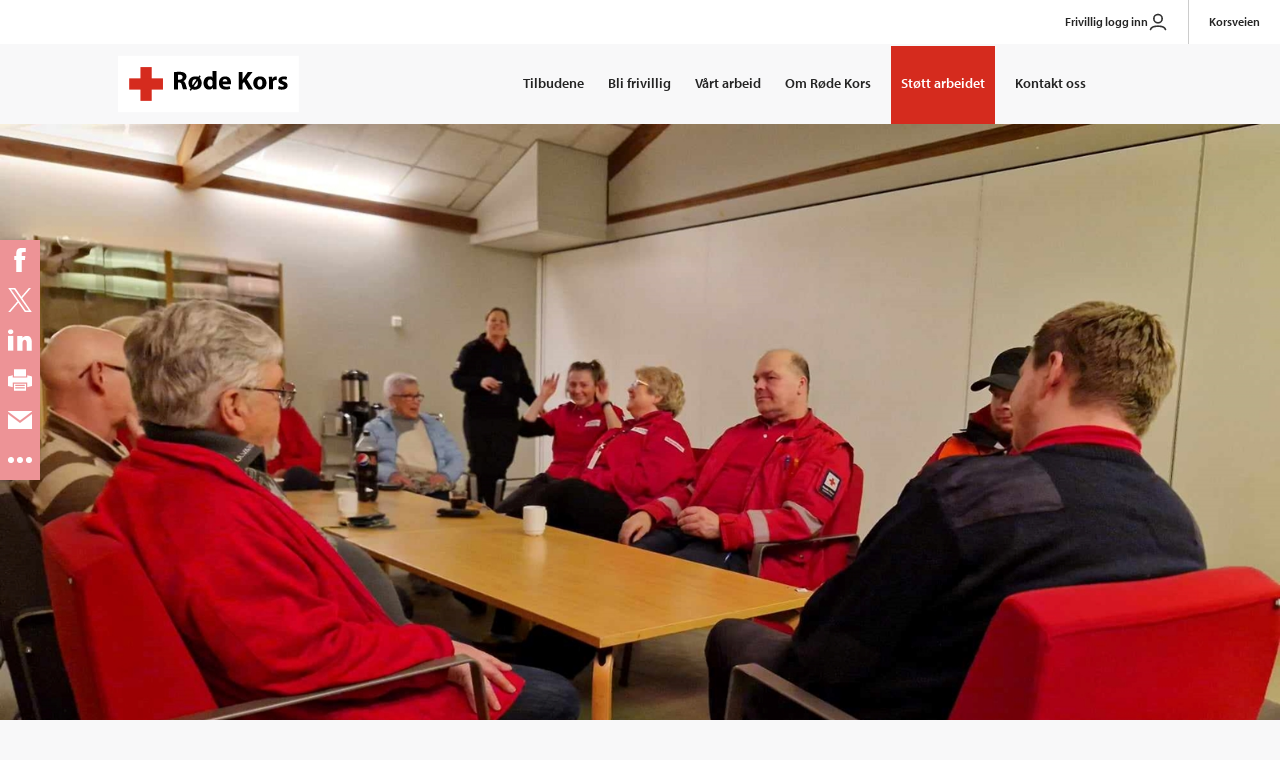

--- FILE ---
content_type: text/html; charset=utf-8
request_url: https://www.rodekors.no/lokalforeninger/telemark/om-telemark-rode-kors/aktuelt/2024/apner-eps-senter/
body_size: 8498
content:
<!doctype html>
<html lang="no" class="no-js">
<head>
    <meta charset="utf-8" />
    <title>Sprengkulda: Porsgrunn R&#248;de Kors &#229;pner for kriseovernatting - Røde Kors</title>
    
    


<script id="CookieConsent" src="https://policy.app.cookieinformation.com/uc.js" data-culture="NB" type="text/javascript"></script>


<meta content="Porsgrunn Røde Kors oppretter varmestue på huset. Sprengkulden er allerede her og Natthjemmet i Porsgrunn er fullt. Porsgrunn Røde Kors åpner derfor opp for et midlertidig overnattingstilbud." name="description" />
<meta content="68227" name="pageid" />

<meta property="og:title" content="Sprengkulda: Porsgrunn Røde Kors åpner for kriseovernatting" />
<meta property="og:description" content="Porsgrunn Røde Kors oppretter varmestue på huset. Sprengkulden er allerede her og Natthjemmet i Porsgrunn er fullt. Porsgrunn Røde Kors åpner derfor opp for et midlertidig overnattingstilbud." />
<meta property="og:type" content="article" /> 
<meta property="og:url" content="https://www.rodekors.no/lokalforeninger/telemark/om-telemark-rode-kors/aktuelt/2024/apner-eps-senter/" />
    <meta property="og:image" content="https://www.rodekors.no/globalassets/_distrikt-og-lokalforeninger/dk-telemark/kjersti/porsgrunn-eps-senter.jpg" />
<meta property="og:site_name" content="Røde Kors" />
<meta property="og:locale" content="nb_NO" />


<meta name="twitter:card" content="summary" />
    <meta name="twitter:site" content="rodekorsnorge" />
<meta name="twitter:title" content="Sprengkulda: Porsgrunn Røde Kors åpner for kriseovernatting" />
<meta name="twitter:description" content="Porsgrunn Røde Kors oppretter varmestue på huset. Sprengkulden er allerede her og Natthjemmet i Porsgrunn er fullt. Porsgrunn Røde Kors åpner derfor opp for et midlertidig overnattingstilbud."/>
    <meta property="twitter:image" content="https://www.rodekors.no/globalassets/_distrikt-og-lokalforeninger/dk-telemark/kjersti/porsgrunn-eps-senter.jpg" />
    <meta property="fb:app_id" content="123124" />


<link href="/dist/global.cd35ba52.css" rel="stylesheet" />

<meta name="viewport" content="width=device-width,initial-scale=1,shrink-to-fit=no" />
<link href="/dist/print.82b4e8b8.css" rel="stylesheet" />

<link rel="stylesheet" href="https://use.typekit.net/qaw6aqu.css">

<link rel="shortcut icon" href="/UI/favicon.ico" />

<link rel="apple-touch-icon" sizes="57x57" href="/UI/apple-touch-icon-57x57.png">
<link rel="apple-touch-icon" sizes="60x60" href="/UI/apple-touch-icon-60x60.png">
<link rel="apple-touch-icon" sizes="72x72" href="/UI/apple-touch-icon-72x72.png">
<link rel="apple-touch-icon" sizes="76x76" href="/UI/apple-touch-icon-76x76.png">
<link rel="apple-touch-icon" sizes="114x114" href="/UI/apple-touch-icon-114x114.png">
<link rel="apple-touch-icon" sizes="120x120" href="/UI/apple-touch-icon-120x120.png">
<link rel="apple-touch-icon" sizes="144x144" href="/UI/apple-touch-icon-144x144.png">
<link rel="apple-touch-icon" sizes="152x152" href="/UI/apple-touch-icon-152x152.png">
<link rel="apple-touch-icon" sizes="180x180" href="/UI/apple-touch-icon-180x180.png">
<link rel="icon" type="image/png" href="/UI/favicon-32x32.png" sizes="32x32">
<link rel="icon" type="image/png" href="/UI/android-chrome-192x192.png" sizes="192x192">
<link rel="icon" type="image/png" href="/UI/favicon-96x96.png" sizes="96x96">
<link rel="icon" type="image/png" href="/UI/favicon-16x16.png" sizes="16x16">
<link rel="manifest" href="/UI/manifest.json">
<link rel="mask-icon" href="/UI/safari-pinned-tab.svg" color="#d52b1e">
<link rel="shortcut icon" href="/UI/favicon.ico">
<meta name="msapplication-TileColor" content="#da532c">
<meta name="msapplication-TileImage" content="/UI/mstile-144x144.png">
<meta name="msapplication-config" content="/UI/browserconfig.xml">
<meta name="theme-color" content="#ffffff">


<script>
    var _elqQ = _elqQ || [];
    _elqQ.push(['elqSetSiteId', '1603199927']);
    _elqQ.push(['elqTrackPageView']);

    (function () {
        function async_load() {
            var s = document.createElement('script'); s.type = 'text/javascript'; s.async = true;
            s.src = '//img06.en25.com/i/elqCfg.min.js';
            var x = document.getElementsByTagName('script')[0]; x.parentNode.insertBefore(s, x);
        }
        async_load(); //modification for GTM compatibility
    })();
</script>

<script><!--//
var timerId = null, timeout = 5;
//--></script>
<script><!--//
function WaitUntilCustomerGUIDIsRetrieved() {
    if (!!(timerId)) {
        if (timeout == 0) {
            return;
        }
        if (typeof this.GetElqCustomerGUID === 'function') {
            document.forms["form0"].elements["elqCustomerGUID"].value = GetElqCustomerGUID();
            return;
        }
        timeout -= 1;
    }
    timerId = setTimeout("WaitUntilCustomerGUIDIsRetrieved()", 500);
    return;
}
window.onload = WaitUntilCustomerGUIDIsRetrieved;
_elqQ.push(['elqGetCustomerGUID']);
//--></script>

    
    

    
    
    <script>
        window.RC = window.RC || {};
        window.RCFormActionForPaymentForm = 'https://gi.rodekors.no/donation/index/post/'; window.RCPaymentErrorUrl = 'https://www.rodekors.no/404-feil-gaveskjema/'
    </script>
    
<script>(function (H) { H.className = H.className.replace(/\bno-js\b/, 'js') })(document.documentElement)</script>



<script async defer src="/dist/runtime.7e2e9f7b.js"></script><script async defer src="/dist/692.8aab033e.js"></script><script async defer src="/dist/629.7b4b1f0b.js"></script><script async defer src="/dist/global.d682bac3.js"></script>
    


    <script type="application/ld+json">
        {"@context":"https://schema.org","@type":"NewsArticle","name":"Sprengkulda: Porsgrunn Røde Kors åpner for kriseovernatting","image":"https://www.rodekors.no/globalassets/_distrikt-og-lokalforeninger/dk-telemark/kjersti/porsgrunn-eps-senter.jpg","author":{"@type":"Organization","name":"Røde Kors","email":"post@redcross.no","logo":"https://www.rodekors.no/UI/logo.svg","telephone":"22 05 40 00"},"dateModified":"2024-01-05","datePublished":"2024-01-05","headline":"Sprengkulda: Porsgrunn Røde Kors åpner for kriseovernatting","publisher":{"@type":"Organization","name":"Røde Kors","email":"post@redcross.no","logo":"https://www.rodekors.no/UI/logo.svg","telephone":"22 05 40 00"}}
    </script>

</head>
<body class="newsPage ">
    <!-- Google Tag Manager -->
<noscript>
    <iframe src="//www.googletagmanager.com/ns.html?id=GTM-PSLK6B"
            height="0" width="0" style="display:none;visibility:hidden"></iframe>
</noscript>
<script>
(function (w, d, s, l, i) {
w[l] = w[l] || []; w[l].push({
'gtm.start':
new Date().getTime(), event: 'gtm.js'
}); var f = d.getElementsByTagName(s)[0],
j = d.createElement(s), dl = l != 'dataLayer' ? '&l=' + l : ''; j.async = true; j.src =
'//www.googletagmanager.com/gtm.js?id=' + i + dl; f.parentNode.insertBefore(j, f);
})(window, document, 'script', 'dataLayer', 'GTM-PSLK6B');</script>
<!-- End Google Tag Manager -->

    
<script>

   
    (function()

        { var sz = document.createElement('script'); sz.type = 'text/javascript'; sz.async = true; sz.src = '//siteimproveanalytics.com/js/siteanalyze_6012388.js'; var s = document.getElementsByTagName('script')[0]; s.parentNode.insertBefore(sz, s); }
    )();

</script>

    
<header>
    <div class="skip-link">
        <a href="#main-content-area">Gå til hovedinnhold</a>
    </div>
    <div class="header section">
        
        

<div class="top-menu">
    <ul class="top-menu__list">
            <li class="top-menu__list-item">
                <a href="https://mittrodekors.no/signin" class="PersonIconClass">
                    Frivillig logg inn
                        <svg aria-hidden="true" xmlns="http://www.w3.org/2000/svg" width="20px" height="20px" viewBox="0 0 24 24" fill="none">
                            <path d="M17 8C17 10.7614 14.7614 13 12 13C9.23858 13 7 10.7614 7 8C7 5.23858 9.23858 3 12 3C14.7614 3 17 5.23858 17 8Z" stroke="#323232" stroke-width="2" />
                            <path d="M3 21C3.95728 17.9237 6.41998 17 12 17C17.58 17 20.0427 17.9237 21 21" stroke="#323232" stroke-width="2" stroke-linecap="round" />
                        </svg>
                </a>
            </li>
            <li class="top-menu__list-item">
                <a href="https://www.korsveien.no/" class="">
                    Korsveien
                </a>
            </li>
    </ul>
</div>

        <div class="wrapper">            
            <nav class="navigation u-clearfix">
                <div class="logo">
                    <a href="/">
                        <img src="/UI/logo_main.svg" alt="Til forsiden" />
                    </a>
                </div>
                <button class="menu-toggle" type="button">Meny</button>
                <ul class="menu">
    <li class="menu__item 
         
         "
    >
        <a href="/tilbudene/"  >
Tilbudene
        </a>
    </li><li class="menu__item 
         
         "
    >
        <a href="/bli-frivillig/"  >
Bli frivillig
        </a>
    </li><li class="menu__item 
         
         "
    >
        <a href="/vart-arbeid/"  >
V&#229;rt arbeid
        </a>
    </li><li class="menu__item 
         
         "
    >
        <a href="/om/"  >
Om R&#248;de Kors
        </a>
    </li><li class="menu__item 
         
         highlighted"
    >
        <a href="/stott-arbeidet/"  >
St&#248;tt arbeidet
        </a>
    </li><li class="menu__item 
         
         "
    >
        <a href="/kontakt/"  >
Kontakt oss
        </a>
    </li>
    
</ul>

            </nav>
        </div>
    </div>
</header>
    <main id="main-content-area">
        
        <div class="content">
            <div class="page">
                

<figure class="hero">
    





    <img
        srcset="/globalassets/_distrikt-og-lokalforeninger/dk-telemark/kjersti/porsgrunn-eps-senter.jpg?width=480&amp;quality=100 480w, 
                /globalassets/_distrikt-og-lokalforeninger/dk-telemark/kjersti/porsgrunn-eps-senter.jpg?width=1600&amp;quality=100 1200w"
        sizes="(max-width: 600px) 480px, 1200px"
        src="/globalassets/_distrikt-og-lokalforeninger/dk-telemark/kjersti/porsgrunn-eps-senter.jpg?width=1600&amp;quality=100"
        alt="R&#248;de Kors-kledde mennesker sitter rundt et bord og prater"
        id=""
        class=""/>

    <a href="#" class="caption__link _jsShowImageDescription">Vis bildetekst</a>
    <figcaption class="caption bottom _jsCaption"><span>Fire frivillige fra omsorg, fire fra hjelpekorpset og lokalstyret er klare for &#229; ta imot trengende i kulda.</span></figcaption>

</figure>
                


                <div class="section">
                    <div class="wrapper">
                        <div class="page__head">
    <div class="o-layout">
        

<div class="o-layout__item">
    
<div class="breadcrumbs" role="navigation" aria-label="Brødsmulesti">
    <a href="/lokalforeninger/telemark/om-telemark-rode-kors/aktuelt/2024/">
        <span class="sr-only">Tilbake til:</span>
        <svg width="7px" height="12px" viewBox="0 0 7 12" aria-hidden="true">
            <path d="M6.923 12H5.1L0 5.995 5.098 0h1.825L1.828 5.995 6.923 12z" fill="#000" fill-rule="evenodd"></path>
        </svg>2024</a>
</div>


    <h1 class="page__title">Sprengkulda: Porsgrunn R&#248;de Kors &#229;pner for kriseovernatting</h1>



<div class="lead">
    <p>Porsgrunn R&#248;de Kors oppretter varmestue p&#229; huset. Sprengkulden er allerede her og Natthjemmet i Porsgrunn er fullt. Porsgrunn R&#248;de Kors &#229;pner derfor opp for et midlertidig overnattingstilbud.</p>
</div>
</div>
    </div>
</div>

<div class="o-layout">
    <div class="o-layout__item">
        <div class="page__body">
            <div class="byline">
<time datetime="2024-01-05 21:31:55Z">05.01.2024</time><span class="byline__details"> – 21:31</span>
                Skrevet av                    <strong >Kjersti Veel Krauss</strong>
            </div>
            <p>- Huset v&aring;rt er ikke egentlig til overnatting, men vi har satt opp feltsenger og tepper og lager litt mat. Fire frivillige fra omsorg, fire frivillige fra hjelpekorpset og lokalstyret setter n&aring; opp EPS-senter og vi kommer til &aring; ha nattevakt p&aring; huset for &aring; passe p&aring; dem som kommer, sier lokalforeningsleder i Porsgrunn R&oslash;de Kors, Line Mikalsen-H&oslash;iback.</p>
<p>Eventuelle overnattingsgjester m&aring; g&aring; gjennom Natthjemmet eller legevakten i Porsgrunn for &aring; f&aring; komme til huset.</p>
<p>&Oslash;nsker dere mer informasjon, kontakt kommunikasjonsr&aring;dgiver <a href="mailto:kjersti.veel.krauss@redcross.no">Kjersti Veel Krauss</a> (481 39&nbsp;733) eller distriktsyreleder Trond Midtb&oslash;en (922 81 369).</p>





<figure class="image image--normal u-clearfix">
    


    <img
        srcset="/globalassets/_distrikt-og-lokalforeninger/dk-telemark/kjersti/porsgrunn-eps-senter-feltsenger-2.jpg?width=480&amp;quality=100 480w, 
                /globalassets/_distrikt-og-lokalforeninger/dk-telemark/kjersti/porsgrunn-eps-senter-feltsenger-2.jpg?width=590&amp;quality=100 1200w"
        sizes="(max-width: 600px) 480px, 1200px"
        src="/globalassets/_distrikt-og-lokalforeninger/dk-telemark/kjersti/porsgrunn-eps-senter-feltsenger-2.jpg?width=590&amp;quality=100"
        alt="R&#248;de Kors-frivillige rer opp feltseng"
        id=""
        class=""/>


    <figcaption>Frivillige har satt opp enkel overnattingsl&#248;sning for hjeml&#248;se i sprengkulden p&#229; R&#248;de Kors-huset i Porsgrunn.</figcaption>

</figure>




        </div>
    </div>
</div>
                    </div>
                </div>
            </div>
        </div>

    


        <div class="page">
            <div class="section">
                <div class="wrapper">
                    

<div class="feedback">
<form action="/lokalforeninger/telemark/om-telemark-rode-kors/aktuelt/2024/apner-eps-senter/Feedback/" class="form" id="feedback" method="post"><input id="fid" name="fid" type="hidden" value="68227" />        <input type="text" name="hpot" class="is-hidden" title="Spamfilter. Ikke fyll ut dette feltet"/>
        <div class="feedback__question">
            <strong id="feedback-heading" class="feedback__title">Fant du det du lette etter?</strong>
            <fieldset role="radiogroup" aria-labelledby="feedback-heading">
                <div class="feedback__option">
                    <input id="feedback-yes" type="radio" name="feedback-option" value="yes">
                    <label for="feedback-yes">Ja</label>
                </div>
                <div class="feedback__option">
                    <input id="feedback-no" type="radio" name="feedback-option" value="no">
                    <label for="feedback-no">Nei</label>
                </div>
            </fieldset>
        </div>
        <div class="feedback__answer  is-hidden">
            <label for="feedback-text">
                <span class="is-yes">Har du forslag til forbedringer?</span>
                <span class="is-no">Hva savnet du?</span>
                <span class="error-comment field-validation-error is-hidden">Du må oppgi en kommentar/beskrivelse.</span>
            </label>
            <textarea cols="50" id="feedback-text" maxlength="255" name="feedback-text" rows="2">
</textarea>
            <br/>
            <button class="feedback__send button button--dark" type="submit" name="button">Send innspill</button>
        </div>
        <div class="feedback__reply  is-hidden">
            <h3>Takk for hjelpen!</h3>
            <p>Alle tilbakemeldinger blir lest, men vi har ikke mulighet til å svare deg. <a href="/kontakt/">Kontakt oss</a> hvis du vil snakke med noen.</p>
        </div>
        <div class="feedback__error  is-hidden">
            <p>Det oppsto dessverre en feil. Sjekk at kommentaren din bare består av tekst og prøv deretter på nytt. Kontakt oss dersom problemet vedvarer.</p>
        </div>
</form></div>
                </div>
            </div>
        </div>
    </main>

    
<footer class="footer">
    <div class="section">
        <div class="wrapper">
            <div class="o-layout  o-layout--center">
                <div class="o-layout__item  u-3/6--sm">
                    <div class="logo">
                        <a href="/" style="display: inline-block;">
                            <img src="/UI/logo_main.svg" alt="Til forsiden" />
                        </a>
                    </div>
                    <br>
                </div>
                <div class="o-layout__item  u-3/6--sm">
                    




<form class="ddg form" name="x" action="//duckduckgo.com/">
    <div class="form__group">
        <div class="form__item  form__item--search">
            <label for="searchText">Søk etter:</label>
            <input id="searchText" name="q" type="text" placeholder="Søk" />
            <button type="submit" aria-label="Søk">
                <svg aria-hidden="true" xmlns="http://www.w3.org/2000/svg" width="18" height="18" viewBox="0 0 24.099 24.099"><path d="M23.806,22.392l-5.745-5.745A10.186,10.186,0,0,0,10.186,0a10.186,10.186,0,0,0-7.2,17.388,10.183,10.183,0,0,0,13.664.673l5.745,5.745a1,1,0,0,0,1.414-1.414ZM4.4,15.974a8.186,8.186,0,1,1,13.976-5.788A8.186,8.186,0,0,1,4.4,15.974Z" /></svg>
            </button>
        </div>
    </div>
    <input type="hidden" value="www.rodekors.no/" name="sites" />
    <input type="hidden" value="1" name="kh" />
    <input type="hidden" value="1" name="kn" />
    <input type="hidden" value="1" name="kac" />
</form>
                    <br>
                </div>
            </div>
            <div class="o-layout o-layout--center">
                <div class="o-layout__item  u-3/6--sm">
                    


<ul class="list-none">
    <li><a href="/tilbudene/" title="Her finner du nasjonale aktiviteter Røde Kors tilbyr befolkningen.">Tilbudene</a></li><li><a href="/bli-frivillig/" target="_blank" title="informasjon om frivillig i røde kors">Bli frivillig</a></li><li><a href="/vart-arbeid/" title="Her finner du en oversikt over det arbeidet vi gjør nasjonalt og internasjonalt.">V&#229;rt arbeid</a></li><li><a href="/om/" title="Her beskriver vi hvordan vi er organisert og annen nyttig informajson om Røde Kors.">Om R&#248;de Kors</a></li><li><a href="/stott-arbeidet/" title="Her finner du forskjellige alternative måter å støtte arbeidet til Røde Kors nasjonalt og internasjonalt.">St&#248;tt arbeidet</a></li><li><a href="/kontakt/" title="Kontakt Røde Kors">Kontakt oss</a></li>
</ul>

                    <table style="height: 229px; width: 0%; border-collapse: collapse;" cellspacing="30" cellpadding="10">
<tbody>
<tr style="height: 20px;">
<td style="width: 4.33772%; height: 20px;">
<p><strong>(+47) 22 05 40 00</strong></p>
</td>
<td style="width: 35.9061%; height: 20px;">
<p><a title="English pages" href="/en/">English pages</a></p>
</td>
</tr>
<tr style="height: 20px;">
<td style="width: 4.33772%; height: 10px;">
<p><strong><a title="Epost til R&oslash;de Kors" href="mailto:post@redcross.no" target="_blank" rel="noopener">post@redcross.no</a></strong></p>
</td>
<td style="width: 35.9061%; height: 10px;">
<p><a title="Presse" href="/om/presse/">For presse</a></p>
</td>
</tr>
<tr style="height: 20px;">
<td style="width: 4.33772%; height: 12px;">
<p>Gavekonto: 8200.06.10190</p>
</td>
<td style="width: 35.9061%; height: 12px;">
<p><a title="Jobbmuligheter" href="https://rodekors.nyekolleger.no/" target="_blank" rel="noopener">Jobbe i R&oslash;de Kors</a></p>
</td>
</tr>
<tr style="height: 45px;">
<td style="width: 4.33772%; height: 45px;">
<p>Vipps til: 2272</p>
</td>
<td style="width: 35.9061%; height: 45px;">
<p><a title="Varsling kritikkverdige forhold" href="/kontakt/varsling/" target="_blank" rel="noopener">Varsling/Misconduct</a></p>
</td>
</tr>
</tbody>
</table>
                </div>
                <div class="o-layout__item  u-3/6--sm">
                    
<ul class="list-none  list-links  social">
        <li><a href="https://x.com/rodekorsnorge" aria-label="Følg oss på X">
    <img src="/globalassets/globalt/ikoner-og-illustrasjoner/systemikoner-ikke-ror/x-2-twitter-1818pxcomp.svg.svg" width="18" height="18" aria-hidden="true" alt="" />
    <span aria-hidden="true">X</span>
</a>
</li>   
        <li><a href="https://nb-no.facebook.com/rodekors/" aria-label="Følg oss på Facebook">
    <img src="/contentassets/e885544014744e17adbe32354ab7f7b6/sosiale-media/facebook.svg" width="18" height="18" aria-hidden="true" alt="" />
    <span aria-hidden="true">Facebook</span>
</a>
</li>   
        <li><a href="https://www.linkedin.com/company/715852/" aria-label="Følg oss på LinkedIn">
    <img src="/contentassets/e885544014744e17adbe32354ab7f7b6/sosiale-media/linkedin-2.svg" width="18" height="18" aria-hidden="true" alt="" />
    <span aria-hidden="true">LinkedIn</span>
</a>
</li>   
        <li><a href="https://www.instagram.com/rodekorsnorge/" aria-label="Følg oss på Instagram">
    <img src="/contentassets/e885544014744e17adbe32354ab7f7b6/sosiale-media/instagram-icon-logo-75x75.svg" width="18" height="18" aria-hidden="true" alt="" />
    <span aria-hidden="true">Instagram</span>
</a>
</li>   
        <li><a href="https://www.youtube.com/user/rodekorsnorge" aria-label="Følg oss på YouTube">
    <img src="/contentassets/e885544014744e17adbe32354ab7f7b6/youtubeicon75_artboard-2.svg" width="18" height="18" aria-hidden="true" alt="" />
    <span aria-hidden="true">YouTube</span>
</a>
</li>   
</ul>
                </div>
            </div>

            <hr/>

            <div class="o-layout clearfix">
                <div class="o-layout__item footer__bottom-item">
                    <div class="trust-logo">
                        <div id="DigiCertClickID_9d4yQ0BH"></div>
<style>
#DigiCertClickID_9d4yQ0BH > div > img{
        width: 170px !important;
        margin: 10px auto !important;
        padding:  10px !important;
        border: 10px !important;
}
</style>
<script type="text/javascript">
        var __dcid = __dcid || [];
        __dcid.push({"cid":"DigiCertClickID_9d4yQ0BH","tag":"9d4yQ0BH"});
        (function(){var cid=document.createElement("script");cid.async=true;cid.src="//seal.digicert.com/seals/cascade/seal.min.js";var s = document.getElementsByTagName("script");var ls = s[(s.length - 1)];ls.parentNode.insertBefore(cid, ls.nextSibling);}());
</script>

                    </div>
                </div>
                <div class="o-layout__item footer__bottom-item">
                    <p class="u-small" >
                        <img src="/UI/innsamlingskontrollen.min.svg" alt="Innsamlingskontrollen" class="collect__image" /> &nbsp;
                        Medlem av 


<a href="https://www.innsamlingskontrollen.no/organisasjoner/norges-rode-kors/" class="read-more">Innsamlingskontrollen</a>

                    </p>
                </div>
                <div class="o-layout__item footer__bottom-item">
                    <p class="u-small" ><a href="/om/personvern/">Personvern</a></p>
                </div>
            </div>
        </div>
    </div>
</footer>
    
    

    

    

<div id="googlemaps-script"></div>

<script>
    document.addEventListener('RcReady',
        function() {
            if (document.querySelectorAll('#googlemaps-script').length > 0) {
                var js_file = document.createElement('script');
                js_file.type = 'text/javascript';
                js_file.async = true;
                js_file.defer = true;
                js_file.src = '//maps.googleapis.com/maps/api/js?' + 'key=AIzaSyAtArBSiw2QIvcZvVOB6KfnSQSqUSolf70' + '&loading=async&callback=window.RC.maps.init';
                document.getElementsByTagName('head')[0].appendChild(js_file);
            }
        });
</script>
</body>
</html>


--- FILE ---
content_type: image/svg+xml
request_url: https://www.rodekors.no/UI/innsamlingskontrollen.min.svg
body_size: 4326
content:
<svg xmlns="http://www.w3.org/2000/svg" width="120" height="98" viewBox="0 0 120 98">
  <title>
    innsamlingskontrollen
  </title>
  <path fill="#000000" fill-rule="evenodd" d="M15.548 54.464c0 21.847 19.923 39.62 44.41 39.62 24.49 0 44.413-17.773 44.413-39.62 0-21.847-19.92-39.62-44.41-39.62-24.49 0-44.41 17.773-44.41 39.62zm1.38 0c0-21.087 19.304-38.24 43.03-38.24 23.73 0 43.034 17.153 43.034 38.24 0 21.086-19.304 38.24-43.033 38.24-23.73 0-43.04-17.154-43.04-38.24zm12.384 32.37l2.002 1.427-6.884 9.7-2.004-1.42 6.886-9.69zM13.818 88.73l-1.603-1.643 8.502-8.31 1.717 1.76-2.707 9.364.023.03L25.812 84l1.602 1.64-8.5 8.31-1.81-1.852 2.657-9.13-.02-.024-5.92 5.788zm-8.21-12.18L4.5 74.54l10.417-5.727 1.182 2.155-5.12 8.294.01.03 7.43-4.083 1.1 2.01-10.41 5.72-1.25-2.27 5-8.09-.02-.03-7.25 3.99zM10.318 66c.64-.16 1.796-.758 1.327-2.854-.254-1.134-.812-2.337-2.04-2.062-.905.203-.953 1.122-.97 2.402l-.016 1.298c-.02 1.953-.04 3.84-2.59 4.412-1.3.29-3.73.113-4.56-3.615-.79-3.52 1.32-4.98 2.74-5.32l.51 2.31c-.51.18-1.69.65-1.22 2.75.2.91.78 1.93 1.83 1.69.9-.2.93-.98.94-1.49l.06-2.95c.03-1.65.36-3.24 2.44-3.7 3.49-.78 4.58 2.67 4.81 3.68.94 4.2-1.34 5.46-2.78 5.79l-.5-2.32zM9.92 53.84l.3-4.336 2.495-.583.184-2.66L.76 49.58l-.2 2.83 11.57 5.002.18-2.584-2.39-.987zm-6.588-2.625l.003-.034 4.79-1.13-.207 3-4.585-1.82zM17.46 34.67l-.87 2.123-9.19-3.77-.012.03 8.355 5.804-.913 2.23-10.003-1.783-.013.03 9.19 3.77-.872 2.125-10.995-4.52 1.36-3.33 9.477 1.58.013-.03-7.873-5.5 1.35-3.3 10.995 4.51zm1.09-4.83l3.626-4.592 1.69 1.335-5.15 6.524-9.327-7.373 1.52-1.93 7.64 6.037zm8.38-5.833l-1.82 1.652-7.987-8.81 1.82-1.66L26.93 24zM28.36 8.47l1.942-1.22 6.325 10.067-2.08 1.31-8.576-4.623-.02.016 4.51 7.18-1.94 1.222-6.32-10.068 2.19-1.38 8.36 4.526.03-.02-4.4-7.01zm13.44.086l4.67-1.54 2.007 6.086-1.556.514-.7-1.338c-.36.887-.88 2.192-2.92 2.865-2.69.89-5.77-.255-7.08-4.22-1.01-3.082-.28-6.552 3.49-7.78 3.43-1.13 5.52.673 6.16 2.19l-2.33.77c-.14-.44-1.4-1.594-3.05-1.05-1.66.55-2.82 2.222-1.87 5.116 1.02 3.08 2.95 3.33 4.54 2.81.52-.17 2.16-.94 1.89-3.38l-2.6.86-.63-1.91zm10.2.422c.08.658.526 1.88 2.663 1.675 1.158-.112 2.42-.516 2.3-1.77-.088-.922-.993-1.084-2.26-1.262l-1.286-.17c-1.935-.26-3.803-.51-4.052-3.12-.126-1.32.352-3.71 4.152-4.07 3.59-.34 4.78 1.94 4.934 3.39l-2.34.23c-.11-.52-.43-1.75-2.57-1.55-.93.09-2 .54-1.9 1.62.09.93.86 1.05 1.36 1.12l2.92.43c1.64.24 3.17.76 3.37 2.89.34 3.56-3.21 4.22-4.24 4.32-4.27.41-5.24-2.01-5.38-3.472L52 8.98zm12.05 3.278l-2.442-.28L62.958.162l2.44.28-.548 4.806L69.86.95l3.16.36-5.325 4.294 4.25 7.554-3.14-.36-3.024-5.596-1.27 1.055-.45 4zm9.996-4.66c-1.85 5.268 1.79 7.267 3.26 7.784 1.468.516 5.557 1.234 7.407-4.032 1.85-5.266-1.79-7.266-3.26-7.782-1.467-.517-5.557-1.235-7.407 4.03zm2.32.816c1.102-3.14 3.138-3.302 4.39-2.862 1.254.44 2.74 1.84 1.638 4.983-1.102 3.14-3.14 3.302-4.39 2.862-1.254-.44-2.74-1.84-1.64-4.983zm20.447 3.44l1.917 1.26-6.53 9.937-2.056-1.36.646-9.73-.027-.02-4.657 7.08-1.917-1.27 6.53-9.94 2.16 1.42-.65 9.49.02.013 4.55-6.92zm.42 16.32l-1.686-1.79 7.116-6.716-2.44-2.588 1.53-1.444 6.566 6.967-1.53 1.45-2.44-2.59-7.12 6.72zm3.18 3.597l1.163 2.11 4.074-2.25 1.225 2.22c.878 1.59.375 1.98-1.047 2.77-1.072.59-1.56.97-1.976 1.38l1.314 2.38.275-.15c-.08-.56.3-.77 1.82-1.6 1.95-1.07 2.01-1.71 1.92-2.76.91.82 2.22.85 3.36.22.9-.5 2.67-2.13 1.16-4.87L110.83 26l-10.41 5.74zm6.99-1.11l2.785-1.54 1.478 2.68c.697 1.26.02 1.95-.532 2.26-1.03.56-1.722.23-2.338-.89l-1.392-2.53zm3.932 9.21c-5.46 1.14-5.282 5.3-4.96 6.82.318 1.52 1.824 5.39 7.284 4.25 5.45-1.15 5.28-5.3 4.96-6.83-.32-1.53-1.83-5.4-7.29-4.25zm.505 2.4c3.256-.69 4.45.97 4.723 2.27.27 1.3-.154 3.3-3.41 3.98-3.255.68-4.45-.98-4.722-2.28-.27-1.3.16-3.3 3.41-3.986zm-2.224 14.16l-.475 5.83-2.14-.17.68-8.29 11.85.96-.2 2.45-9.7-.79zm-1.81 10.1l-1.932 5.52-2.03-.71 2.746-7.85 11.216 3.93-.812 2.32-9.187-3.22zm-1.38 18.75l3.482-5.19-2.074-1.4-3.2 4.76-1.744-1.175 3.2-4.763-2.556-1.72-3.637 5.416-1.745-1.17 4.982-7.42 9.863 6.64-4.827 7.185-1.745-1.177zm-6.952 9.74l-1.718 1.52-7.875-8.91L91.72 86l9.22 3.17.03-.02-5.61-6.35 1.72-1.52 7.878 8.906L103 91.92l-8.98-3.103-.027.02 5.485 6.2zm-60.37-62.35h15.668v-8.76H39.104v8.76zm53.284 2.65H64.973l-10.2 6.01v-5.78h-15.67v15.02L30.06 55.9l9.05 6.207V78.8h15.67v-5.93l10.42 7.15h25.06l-32.78-24.1 34.91-20.578z"/>
</svg>
